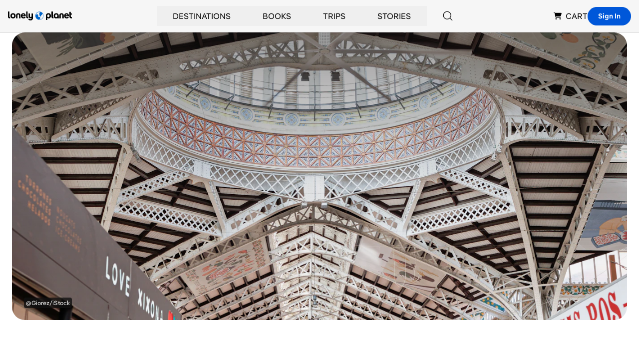

--- FILE ---
content_type: text/html; charset=utf-8
request_url: https://www.google.com/recaptcha/api2/aframe
body_size: 265
content:
<!DOCTYPE HTML><html><head><meta http-equiv="content-type" content="text/html; charset=UTF-8"></head><body><script nonce="Z4PI3SYodEJp4sgyryjL6A">/** Anti-fraud and anti-abuse applications only. See google.com/recaptcha */ try{var clients={'sodar':'https://pagead2.googlesyndication.com/pagead/sodar?'};window.addEventListener("message",function(a){try{if(a.source===window.parent){var b=JSON.parse(a.data);var c=clients[b['id']];if(c){var d=document.createElement('img');d.src=c+b['params']+'&rc='+(localStorage.getItem("rc::a")?sessionStorage.getItem("rc::b"):"");window.document.body.appendChild(d);sessionStorage.setItem("rc::e",parseInt(sessionStorage.getItem("rc::e")||0)+1);localStorage.setItem("rc::h",'1769001839005');}}}catch(b){}});window.parent.postMessage("_grecaptcha_ready", "*");}catch(b){}</script></body></html>